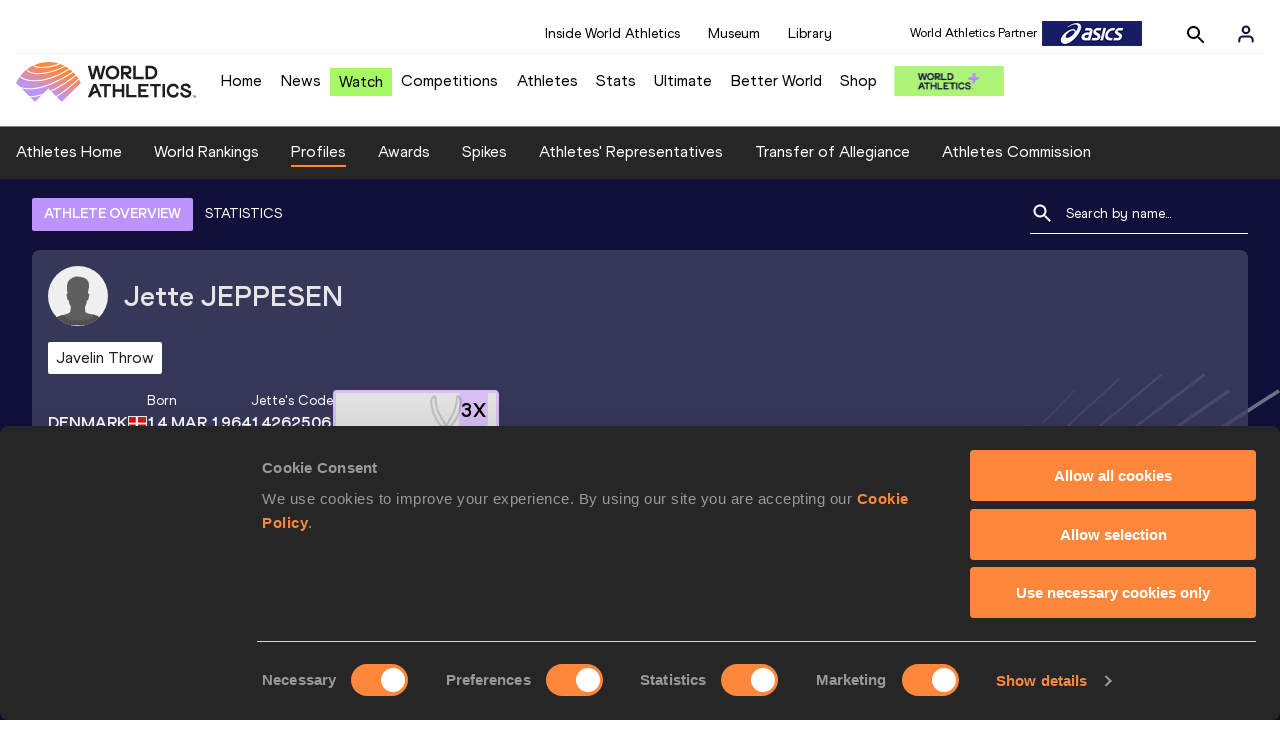

--- FILE ---
content_type: text/css; charset=UTF-8
request_url: https://worldathletics.org/_next/static/css/28311a9fd6b5aa633786.css
body_size: 9148
content:
.athletesContainerTransparent_athletesContainerTransparent__3hgOB {
    height: 100%;
    width: 100%;
    padding: 16px;
    position: relative;
    background-color: rgba(65, 65, 98, 0.8);
    border-radius: 8px;
    flex-wrap: wrap;
}
@media (min-width:1025px){
    .athletesContainerTransparent_athletesContainerTransparent__3hgOB {
        height: 50%;
    }
} 

.athletesTitle_athletesTitle__388RT {
    display: flex;
    position: relative;
    color: #1E1E1E;
    color: var(--black);
    font-size: 16px;
    font-family: 'World Athletics Bold'
,
Arial
,
sans-serif;
    font-family: var(--font-family-bold);
}

.athletesEventsDetails_athletesEventsDetails__hU6mX {
  display: flex;
  justify-content: center;
  flex: 1 1 auto;
}


.athletesEventsDetails_athletesEventsDetailsContent__37Ko7 {
    width: 100%;
    display: flex;
    flex-direction: column;
    justify-content: start;
    align-items: start;
}


.athletesEventsDetails_athletesEventsDetailsLabel__6KN98{
   display: flex;
   font-family: 'World Athletics'
,
Arial
,
sans-serif;
   font-family: var(--font-family-regular);
   font-size: 0.875rem;
}


.athletesEventsDetails_athletesEventsDetailsValue__FrHFZ{
    max-width: 300px;
    padding-left: 5px;
    font-size: 1rem;
    font-family: 'World Athletics Bold'
,
Arial
,
sans-serif;
    font-family: var(--font-family-bold);
}


.athletesEventsDetails_athletesEventsDetailsValue__FrHFZ.athletesEventsDetails_fullWidth__3f_36 {
        max-width: unset
    }


a.athletesEventsDetails_athletesEventsDetailsValue__FrHFZ{
    text-decoration: underline;
}


.athletesEventsDetails_athletesEventsDetailsLeftIcon__3Pqww{
    width: 32px;
    height: 32px;
    padding: 8px;
    margin-right: 12px;
    border-radius: 100%;
    background-color: #f3f3f3;
    background-color: var(--grayscale-light);
    display: flex;
    justify-content: center;
    align-items: center;
}
.AthleteSearchField_dropdown__2mgsB {
  position: relative;
  cursor: default;
  width: fit-content;
  transition: all 200ms ease;
}

.AthleteSearchField_searchFormContainer__31YjG{
    position: relative;
}

.AthleteSearchField_inputModalOverlay__ZmGdd{
  color: transparent;
  width: 100%;
  height: 100%;
  pointer-events: all;
  cursor: pointer;
  position: absolute;
  top: 0;
  left: 0;
  z-index: 1;
}

.AthleteSearchField_optionWrap__1Oogf {
  max-width: 500px;
  position: relative;
}

@media (max-width: 1024px) {
  .AthleteSearchField_optionWrap__1Oogf {
    width: 100%;
    position: relative;
  }

  .AthleteSearchField_options__tjQe5{
    width:100vw !important;
    min-width: none !important;
    right: unset !important;
    min-width: unset !important;
  }
}

.AthleteSearchField_inputWrapper__1JMrx {
  /*padding-left: 55px;*/
  border-radius: 2px;
  display: flex;
  max-width: 500px;
  margin: auto;
  position: relative;
}

.AthleteSearchField_athletesSearchContent__3REEW form {
  padding-left: 65px;
}

.AthleteSearchField_searchInput__gS3eH{
  background-color: unset;
  color: white;
  font-size: 14px;
}

.AthleteSearchField_searchInput__gS3eH::placeholder {
  color: white;
  font-family: 'World Athletics', Arial, sans-serif;
  opacity: 1; /* Ensures full visibility */
}

.AthleteSearchField_modalInput__3rrSa{
  color: black!important;
  width: 100%;
}

.AthleteSearchField_hasResult__1OxGK{
  width: 100%;
}

.AthleteSearchField_selected-value__2Yvwu input {
  position: relative;
  background-color: unset;
  transition: all 200ms ease;
  box-sizing: border-box;
  font-size: 0.8rem;
  padding: 3px 10px;
  line-height: 1.5;
  cursor: default;
  color: white;
  outline: none;
  color: #fff;
}

.AthleteSearchField_options__tjQe5 {
  box-shadow: 0 1px 0 rgba(0, 0, 0, 0.06);
  box-sizing: border-box;
  position: absolute;
  max-height: 400px;
  overflow-y: auto;
  display: none;
  z-index: 1000;
  width: 100%;
  min-width: 450px;
  right:0;
  top: calc(100% + 8px);
  -webkit-overflow-scrolling: touch;
  justify-content: flex-start;
  align-items: center;
  flex-direction: column;
  background-color: #fff;
  padding-bottom: 100px;
}

.AthleteSearchField_optionInfos__2vp0z{
  display: flex;
  margin-bottom: .7rem;
}

.AthleteSearchField_optionWrapRounded__3VRN0{
  border-radius: 8px;
}

.AthleteSearchField_options__tjQe5.AthleteSearchField_open__27y2C {
  display: flex;
}

.AthleteSearchField_optionContainer__16iva{
  width: 100%!important;
}

.AthleteSearchField_option__IOOC8 {
  color: #2B2B2B;
  box-sizing: border-box;
  cursor: pointer;
  width: 100%;
  padding:10px 0;
  margin: auto;
  background-color: #fff;
  font-size: 14px;
  border-bottom: 1px solid #e5e5e5;
  padding: 10px;
}

.AthleteSearchField_name__3-pKl {
  display: flex;
  justify-content: flex-start;
  align-items: center;
  height: 100%;
  width: 100%;
  font-weight: 800;
  font-family: 'World Athletics Bold', sans-serif;
}

.AthleteSearchField_option__IOOC8:hover {
  background-color: #f2f9fc;
  color: #333;
}

.AthleteSearchField_close__n3u5e {
  z-index: 10;
  pointer-events: all;
  position: absolute;
  right: 30px;
  top: 5px;
  color: #1E1E1E;
  color: var(--black);
}

.AthleteSearchField_modalCancel__2xAeD{
  color: #1E1E1E;
  color: var(--black);
  cursor: pointer;
}

.AthleteSearchField_optionSubInfo__giSi-{
  display: flex;
  justify-content: end;
  align-items: top;
  min-width: 200px;
}

.AthleteSearchField_optionDisciplines__4GCvc{
  text-align: right;
  font-size: 13px;
}

.AthleteSearchField_line__2jp54{
  width: 100%;
  height: 1px;
  background-color: white;
}

.AthleteSearchField_modalBackground__3YAlp{
  position: fixed;
  top:0;
  left: 0;
  width: 100%;
  height: 100vh;
  pointer-events: all;
  background-color: rgba(0, 0, 0, 0.5);
  z-index: 1000;
}

.AthleteSearchField_modal__2Re6K{
  display: flex;
  justify-content: flex-start;
  align-items: flex-start;
  flex-direction: column;
  position: fixed;
  bottom: 0;
  left: 0;
  width: 100%;
  height: 70vh;
  pointer-events: auto;
  background-color: white;
  z-index: 1001;
  border-top-left-radius: 20px;
  border-top-right-radius: 20px;
}

.AthleteSearchField_inputForm__1kr47{
  width: 100%;
}

.AthleteSearchField_modalHeader__oSitN{
  width: 100%;
  display: flex;
  justify-content: space-between;
  align-items: center;
  gap: 16px;
  padding: 32px;
  padding-bottom: 0px;
}

.AthleteSearchField_modalContent__Cmfw6{
  width: 100%;
}
.athletesNews_athletesNews__dD1D7 {
padding: 32px;
padding-top: 0;
}

.athletesNews_athletesNewsHeader__2OWDO{
    width: 100%;
    display: flex;
    justify-content: space-between;
}

.athletesNews_athletesNewsHeader__2OWDO::after{
  content: unset;
}

.athletesNews_headerTitle__2JCyR{
    color: white;
}

.athletesNews_headerLink__15awM {
    color: white;
    text-transform: uppercase;
}

.athletesNews_container__1mg64 {
    margin-top: 16px;
    display: flex;
    justify-content: flex-start;
    align-items: center;
    overflow-x: auto;
    gap: 24px;
    padding-bottom: 16px;

  }

.athletesNews_container__1mg64::-webkit-scrollbar {
        height: 8px;
        background: rgba(0, 0, 0, 0.1);
    }

.athletesNews_container__1mg64::-webkit-scrollbar-thumb {
        background: rgba(243, 245, 250, 0.89);
        border-radius: 4px;
    }

.athletesNews_athletesNewsImage__3pzI5{
      min-width: min(max(30%, 171px), 250px);

      min-height: 300px;
      width: 100%;
      height: 100%;
      display: flex;
      justify-content: center;
      align-items: center;
      overflow: hidden;
      position: relative;
  }

.athletesNews_athletesNewsImage__3pzI5 img {
          position: absolute;
          width: 100%;
          height: 100%;
          object-fit: cover;
      }

.athletesNews_item__2mvn_ {
      position: relative;
      min-width: min(max(30%, 171px), 500px);
      aspect-ratio: 1.1;
      overflow: hidden;
  }

.athletesNews_itemInfo__gXKcs {
    position: absolute;
    bottom: 0;
    background: linear-gradient(180deg, rgba(0, 0, 0, 0) 0%, #000000 100%);
    width: 100%;
    padding: 8px 16px;
  }

.athletesNews_itemTitle__1irGa{
    color: white;
  }

.athletesNews_itemDescription__35hgZ{
    color: white;
 }

.athletesNews_img__3h1AK{
    width: 100%;
    height: 100%;
    object-fit: cover;
 }

@media (max-width: 1024px) {
    .athletesNews_athletesNews__dD1D7 {
        padding: 16px;
    }
    
    .athletesNews_item__2mvn_ {
        max-width: 171px;
        height: 171px;
      
      }
      .athletesNews_itemTitle__1irGa{
        color: white;
        font-size: 0.875rem;
      }
    
     .athletesNews_itemDescription__35hgZ{
        font-size: 0.875rem;
        color: white;
     }
}

.athleteNoData_athleteNoData__kYOHa {
    width: 100%;
    display: flex;
    justify-content: center;
    align-items: center;
    margin-top: 2rem;
    height: 100%;
    font-size: 1.5rem;
    font-family: 'World Athletics Bold'
,
Arial
,
sans-serif;
    font-family: var(--font-family-bold);
    color: #818181;
    color: var(--grayscale-mid);
  }
  
.athleteNoData_athleteNoData__kYOHa::after {
    content: none;
  }
.profileStatistics_athleteRepresentativeRoot__3MyEh {
  background-color: #262626;
  background-color: var(--primary-gray);
  width: 100%;
  border-top: 1px solid #ffffff;
  border-top: 1px solid var(--primary-text-colour);
  border-bottom: 1px solid #ffffff;
  border-bottom: 1px solid var(--primary-text-colour);
}

.profileStatistics_notLegal__1AeoK {
  display: flex;
  flex-direction: column;
}

.profileStatistics_notLegalHead__10wWC {
  color: white;
  font-size: 1.25rem;
  padding: 0.5em;
  background-color: #262626;
  background-color: #262626;
  background-color: var(--primary-gray);
  display: flex;
  align-items: center;
  justify-content: space-between;
}

.profileStatistics_notLegalRow__2Ueh- {
  padding: 0.5em;
}

.profileStatistics_country__3n50v {
  display: flex;
  align-items: center;
}

.profileStatistics_country__3n50v .profileStatistics_countryName__3UWS3 {
    margin-left: 5px;
  }

.profileStatistics_viewProfile__3maSq {
  font-family: 'World Athletics Bold'
,
Arial
,
sans-serif;
  font-family: var(--font-family-bold);
  margin: 0 0 20px 0;
}

.profileStatistics_statsTable__xU9PN {
  height: 100%;
  flex-grow: 1;
  flex-basis: 0;
  width: 100%;
}

.profileStatistics_statsTable__xU9PN table {
    border-collapse: collapse;
    border-spacing: 0;
    width: 100%;
    font-size: 1.125rem;
  }

@media(max-width: 767px) {

.profileStatistics_statsTable__xU9PN {
    flex-grow: unset;
    flex-basis: unset;
    font-size: 0.75rem;
    overflow-y: auto
}
  }

.profileStatistics_hasFilter__3eVss{
  margin-top: 16px;
}

.profileStatistics_biography__1NRBT p {
    margin-bottom: 12px;
  }

.profileStatistics_half__1xqXW {
  float: left;
  width: 50%;
}

@media (max-width: 767px) {

.profileStatistics_half__1xqXW {
    float: unset;
    width: 100%
}
  }

.profileStatistics_tableName__2qDVZ {
  color: white;
  font-size: 1.25rem;
  padding: 0.5em;
  background-color: #dfd0fa;
  background-color: var(--laila-colour);
  display: flex;
  align-items: center;
  justify-content: space-between;
}

.profileStatistics_tableName__2qDVZ.profileStatistics_withPinkBG__Z37bD {
    background-color: #9D6EE9;
    background-color: var(--purple-colour);
  }

@media screen and (min-width: 768px) {

.profileStatistics_tableName__2qDVZ {
    font-size: 1,3rem
}
  }

.profileStatistics_tableNameForResultsProgressionTabs__7ZGqu {
  color: white;
  font-size: 1.25rem;
  padding: 0.5em;
  background-color: #dfd0fa;
  background-color: var(--laila-colour);
  display: flex;
  align-items: center;
  justify-content: space-between;
}

.profileStatistics_tableNameForResultsProgressionTabs__7ZGqu.profileStatistics_withPinkBG__Z37bD {
    background-color: #9D6EE9;
    background-color: var(--purple-colour);
  }

@media screen and (min-width: 768px) {

.profileStatistics_tableNameForResultsProgressionTabs__7ZGqu {
    font-size: 0.4rem;
    background-color: #f3f3f3;
    background-color: var(--grayscale-light);
    font-size: 0.7rem;
    padding: 0.3em;
    padding-left: 0.5em
}
  }

.profileStatistics_disciplineHead__12ntG {
  color: white;
  font-size: 1rem;
  padding: 0.75em;
  background-color: #281e37;
  background-color: var(--quaternary-accent-dark);
}

.profileStatistics_arrowWrapper__1Tr_f {
  display: none;
}

@media(max-width: 767px) {

.profileStatistics_arrowWrapper__1Tr_f {
    position: sticky;
    display: block;
    width: 93vw;
    z-index: 10;
    height: 0;
    left: 0;
    top: 0
}
  }

.profileStatistics_right-scroll__3AVSH { 
  position: relative;
  z-index: 10;
  left: 100%;
  top: 2px;
}

.profileStatistics_right-scroll__3AVSH:after {
    content: '';
    display: inline-block;
    margin: auto;
    height: 10px;
    width: 10px;
    background: url(/static/bold_arrow.svg);
    background-repeat: no-repeat;
    background-size: contain;
  }

.profileStatistics_tableHead__2KdQ0 {

  text-align: left;
  font-size: 0.875rem;
  font-family: 'World Athletics'
,
Arial
,
sans-serif;
  font-family: var(--font-family-regular);
}

.profileStatistics_tableHead__2KdQ0 th {
    padding: 0.5em;
    text-transform: capitalize;
  }

@media(max-width: 767px) {

.profileStatistics_tableHead__2KdQ0 {
    position: relative
}
  }

.profileStatistics_table__1o71p{
  width: 100%;
  background-color: #F0F0F0;
  border-spacing: 0;
  border-collapse: collapse;
}

.profileStatistics_tableBody__1w5O9 {
  width: 100%;
  background-color: white;
}

.profileStatistics_tableBody__1w5O9 tr{
    width: 100%;
    border-width: 0px 1px 1px 1px;
    border-style: solid;
    border-color: #F0F0F0;
  }

.profileStatistics_tableBody__1w5O9 td {
    font-size: 0.875rem;
    padding: 0.5em;
    width: unset;
    font-family: 'World Athletics'
,
Arial
,
sans-serif;
    font-family: var(--font-family-regular);
  }

.profileStatistics_dropdown__H_D85{
  width: 100%;
  display: flex;
}

.profileStatistics_trDropdownContent__21lVN{
  width: 100%;
  display: flex;
  flex-wrap: wrap;
}

.profileStatistics_trDropdown__1WwxW{
  background-color: rgba(240, 240, 240, 0.6);
}

.profileStatistics_personalRecord__2coqi:after {
    content: ', ';
  }

.profileStatistics_personalRecord__2coqi:last-of-type:after {
    content: '';
  }

.profileStatistics_tabs__1cAYd ul li {
    float: left;
    padding: 0.5em;
  }

.profileStatistics_tabs__1cAYd .profileStatistics_tab__1Blal {
    padding: 0.5em 1em;
    font-size: 1.125rem;
    cursor: pointer;
    border: 1px solid #818181;
    border: 1px solid var(--secondary-gray);
  }

.profileStatistics_tabs__1cAYd .profileStatistics_tab__1Blal.profileStatistics_active__1QQ9F, .profileStatistics_tabs__1cAYd .profileStatistics_tab__1Blal:hover {
    background: #bd94ff;
    background: var(--quaternary-colour);
    border-color: #bd94ff;
    border-color: var(--quaternary-colour);
  }

.profileStatistics_tabContent__vINmY {
  height: 100%;
  display: none;
  position: relative;
}

@media(max-width: 767px) {
  .profileStatistics_tabContent__vINmY.profileStatistics_winningStreaks__3ncap {
      min-width: auto;
  }
    .profileStatistics_tabContent__vINmY.profileStatistics_winningStreaks__3ncap .profileStatistics_wrap__1SKbE {
      overflow: auto;
    }
      .profileStatistics_tabContent__vINmY.profileStatistics_winningStreaks__3ncap .profileStatistics_wrap__1SKbE .profileStatistics_wrapContainer__3ZGQw {
        min-width: 950px;
      }
    .profileStatistics_tabContent__vINmY.profileStatistics_winningStreaks__3ncap .profileStatistics_headWrapper__1E9Fu {
      flex-direction: column;
      align-items: flex-start;
    }
    .profileStatistics_tabContent__vINmY.profileStatistics_winningStreaks__3ncap .profileStatistics_filtersWrapper__3MTUN {
      flex-direction: column;
      align-items: flex-start;
      width: 100%;
    }
    .profileStatistics_tabContent__vINmY.profileStatistics_winningStreaks__3ncap .profileStatistics_filter__gv1jg {
      margin: 10px 0 0 0;
      width: 100%;
    }
      .profileStatistics_tabContent__vINmY.profileStatistics_winningStreaks__3ncap .profileStatistics_filter__gv1jg select, .profileStatistics_tabContent__vINmY.profileStatistics_winningStreaks__3ncap .profileStatistics_filter__gv1jg input {
        width: 100%;
        max-width: 100%;
      }
    .profileStatistics_tabContent__vINmY.profileStatistics_winningStreaks__3ncap .profileStatistics_top10Filter__2q7uC:not(.profileStatistics_checkboxField__2BULg) {
      flex-direction: column;
      align-items: flex-start;
      margin: 10px 0 0 0;
      width: 100%;
    }
      .profileStatistics_tabContent__vINmY.profileStatistics_winningStreaks__3ncap .profileStatistics_top10Filter__2q7uC:not(.profileStatistics_checkboxField__2BULg) select {
        max-width: 100%;
        width: 100%;
      }
    .profileStatistics_tabContent__vINmY.profileStatistics_winningStreaks__3ncap .profileStatistics_checkboxField__2BULg {
      margin: 10px 0 0 0;
      margin-right: 60px;
    }
    .profileStatistics_tabContent__vINmY.profileStatistics_winningStreaks__3ncap .profileStatistics_dateFilter__3894G {
      width: 100%;
    }
  .profileStatistics_tabContent__vINmY.profileStatistics_resultsByLimits__1ve7l {
    min-width: auto;
    display: flex;
    flex-direction: column;
    width: 100%;
  }
    .profileStatistics_tabContent__vINmY.profileStatistics_resultsByLimits__1ve7l .profileStatistics_barChart__1WuR1, .profileStatistics_tabContent__vINmY.profileStatistics_resultsByLimits__1ve7l .profileStatistics_barChartLegends__nrt-Q {
      width: 100%;
    }
    .profileStatistics_tabContent__vINmY.profileStatistics_resultsByLimits__1ve7l .profileStatistics_resultsFiltering__3v37K {
      flex-direction: column;
      align-items: flex-start;
    }
      .profileStatistics_tabContent__vINmY.profileStatistics_resultsByLimits__1ve7l .profileStatistics_resultsFiltering__3v37K .profileStatistics_filter__gv1jg {
        margin: 10px 0 0 0;
        width: 100%;
      }
        .profileStatistics_tabContent__vINmY.profileStatistics_resultsByLimits__1ve7l .profileStatistics_resultsFiltering__3v37K .profileStatistics_filter__gv1jg select, .profileStatistics_tabContent__vINmY.profileStatistics_resultsByLimits__1ve7l .profileStatistics_resultsFiltering__3v37K .profileStatistics_filter__gv1jg input {
          width: 100%;
          max-width: 100%;
        }
    .profileStatistics_tabContent__vINmY.profileStatistics_top10__3Kikr .profileStatistics_tableName__2qDVZ {
      display: flex;
      flex-direction: column;
      align-items: flex-start;
    }
      .profileStatistics_tabContent__vINmY.profileStatistics_top10__3Kikr .profileStatistics_tableName__2qDVZ .profileStatistics_top10Filtering__wyNDc {
        margin: 10px 0 0 0;
      }
        .profileStatistics_tabContent__vINmY.profileStatistics_top10__3Kikr .profileStatistics_tableName__2qDVZ .profileStatistics_top10Filtering__wyNDc select {
          max-width: 200px;
        }
}

.profileStatistics_tabContent__vINmY.profileStatistics_active__1QQ9F {
    display: block;
  }

.profileStatistics_tabContent__vINmY.profileStatistics_biography__1NRBT {
    min-width: auto;
  }

@media(max-width: 767px) {
    .profileStatistics_tabContent__vINmY.profileStatistics_results__1xala {
      min-width: auto;

    }
        .profileStatistics_tabContent__vINmY.profileStatistics_results__1xala .profileStatistics_resultsTableWrap__3GhDT {
          min-width: 950px;
        }
          .profileStatistics_tabContent__vINmY.profileStatistics_results__1xala .profileStatistics_resultsTableWrap__3GhDT table {
              font-size: 0.75rem;
          }
  }

.profileStatistics_filterResultsLimitDate__tngLZ label {
  display: flex;
  align-items: center;
}

.profileStatistics_filteringLabel__37AY7 {
}

.profileStatistics_filter__gv1jg select {
    min-width: 140px;
    min-height: 44px;
    border: 1px solid #818181;
    border: 1px solid var(--secondary-gray);
    background-color: white;
    height: 2em;
    color: #818181;
    color: var(--secondary-gray);
    font-size: 1.125rem;
    line-height: 2;
    background-image: url('/static/chev-down-grey.svg');
    background-repeat: no-repeat;
    padding: 0.3em 1.8em 0.4em 0.4em;
    background-position: right 10px top 16px;
    background-size: 16px;
    -moz-appearance: none;
    -webkit-appearance: none;
    appearance: none;
  }

@media (max-width: 1024px) {

.profileStatistics_filter__gv1jg select {
      max-width: 140px
  }
    }

.profileStatistics_filteringWinningStreakLabel__XYBW1 {
  float: left;
  /* margin-right: 1em; */
  font-size: 17px;
}

@media(max-width: 1024px) {

.profileStatistics_filteringWinningStreakLabel__XYBW1 {
    margin-right: 5px
}
  }

.profileStatistics_resultsByLimitFilterContainer__1vMMw{
  color: #0E0E0E;
  color: var(--primary-dark);
}

.profileStatistics_resultsByLimit__1gSSG .profileStatistics_resultsFiltering__3v37K {
  display: flex;
  justify-content: space-around;
  width: 100%;
  align-items: center;
}

@media (max-width: 767px) {
  .profileStatistics_resultsByLimit__1gSSG{
    overflow-y: auto;
    height: 100%;
    padding-bottom: 32px;
  } 
}

.profileStatistics_results__1xala .profileStatistics_tableWrap__1KDwM {
    width: 100%;
  }

.profileStatistics_results__1xala .profileStatistics_tableHeader__38dQY {
  width: 100%;
}

.profileStatistics_results__1xala .profileStatistics_tableHeader__38dQY .profileStatistics_resultsFiltering__3v37K {
    width: 100%;
    display: flex;
    justify-content: flex-start;
    width: 100%;
    align-items: center;
    }

.profileStatistics_results__1xala .profileStatistics_tableHeader__38dQY .profileStatistics_resultsFiltering__3v37K .profileStatistics_filteringLabel__37AY7, .profileStatistics_results__1xala .profileStatistics_tableHeader__38dQY .profileStatistics_resultsFiltering__3v37K .profileStatistics_filter__gv1jg {
      margin-right: 1em;
      margin-bottom: 1em;
      }

@media(max-width: 767px) {

.profileStatistics_results__1xala .profileStatistics_tableHeader__38dQY .profileStatistics_resultsFiltering__3v37K .profileStatistics_filteringLabel__37AY7, .profileStatistics_results__1xala .profileStatistics_tableHeader__38dQY .profileStatistics_resultsFiltering__3v37K .profileStatistics_filter__gv1jg {
        width: 100%
      }
        .profileStatistics_results__1xala .profileStatistics_tableHeader__38dQY .profileStatistics_resultsFiltering__3v37K .profileStatistics_filteringLabel__37AY7 select, .profileStatistics_results__1xala .profileStatistics_tableHeader__38dQY .profileStatistics_resultsFiltering__3v37K .profileStatistics_filter__gv1jg select {
          width: 100%;
          max-width: 100%;
        }
      }

@media(max-width: 767px) {

.profileStatistics_results__1xala .profileStatistics_tableHeader__38dQY .profileStatistics_resultsFiltering__3v37K {
        align-items: flex-start;
        flex-direction: column
    }

      }

.profileStatistics_results__1xala .profileStatistics_tableWrap__1KDwM {
    overflow: auto;
  }

.profileStatistics_contentLoading__1qFHP .profileStatistics_loadingIndicator__2-orO {
    background: rgba(255, 255, 255, 0.5);
    position: absolute;
    height: 100%;
    width: 100%;
    left: 0;
    top: 0;
  }

.profileStatistics_top10Filter__2q7uC {
  background-color: #f0f0f0;
  background-color: var(--tertiary-gray);
  padding: 0px 16px;
  border-radius: 32px;
}

.profileStatistics_top10Filter__2q7uC select {
    min-width: 140px;
    border: 1px solid #818181;
    border: 1px solid var(--secondary-gray);
    background-color: white;
    height: 2em;
    color: #818181;
    color: var(--secondary-gray);
    font-size: 1.125rem;
    line-height: 2;
    padding: 0em 1.8em 0.4em 0.4em;
    background-image: url('/static/chev-down-grey.svg');
    background-repeat: no-repeat;
    background-position: right 10px top 12px;
    background-size: 16px;
    -moz-appearance: none;
    -webkit-appearance: none;
    appearance: none;
  }

@media (max-width: 1024px) {

.profileStatistics_top10Filter__2q7uC select {
      max-width: 140px
  }
    }

.profileStatistics_filteringWinningStreakLabelRight__1ZSXc {
  font-size: 15px;
}

.profileStatistics_athleteRep__2tAFm {
  max-width: 1400px;
  background-color: #ffffff;
  background-color: var(--primary-text-colour);
  margin: auto;
}

.profileStatistics_athleteRep__2tAFm .profileStatistics_athleteRepHead__4ok50 {
    background-color: #262626;
    background-color: var(--primary-gray);
    color: white;
    padding: 1em;
    cursor: pointer;
  }

.profileStatistics_athleteRep__2tAFm .profileStatistics_athleteRepHead__4ok50 h3 {
      float: left;
    }

.profileStatistics_athleteRep__2tAFm .profileStatistics_athleteRepContent__3u3M2 {
    padding: 1em;
    display: none;
    position: relative;
  }

.profileStatistics_athleteRep__2tAFm .profileStatistics_athleteRepContent__3u3M2 .profileStatistics_li__1oo8w {
      margin: 10px 0 0 0;
    }

.profileStatistics_athleteRep__2tAFm .profileStatistics_repLabel__3jDgi {
    font-weight: bold;
    display: block;
  }

.profileStatistics_athleteRep__2tAFm .profileStatistics_athleteRepChevron__2PvbG {
    float: right;
    height: 18px;
    width: 22px;
    margin-top: 0.5em;
    background: url('/static/chev-down-white.svg') no-repeat;
  }

.profileStatistics_athleteRep__2tAFm.profileStatistics_active__1QQ9F .profileStatistics_athleteRepChevron__2PvbG {
      background: url('/static/chev-up-white.svg') no-repeat;
    }

.profileStatistics_athleteRep__2tAFm.profileStatistics_active__1QQ9F .profileStatistics_athleteRepContent__3u3M2 {
      display: block;
    }

.profileStatistics_rootHonourSummary__29rR8 {
  padding: 2em;
  background-color: #bd94ff;
  background-color: var(--quaternary-colour);
  background-image: url('/static/throw-orange-negative.svg');
  background-repeat: no-repeat;
  background-position: center;
  background-size: cover;
}

@media (max-width: 767px) {

.profileStatistics_rootHonourSummary__29rR8 {
    background-image: none;
    padding: 0
}
  }

.profileStatistics_honourSummaryWrap__1odEj {
  max-width: 1400px;
  margin: auto;
  padding: 1em;
}

@media(max-width: 767px) {

.profileStatistics_honourSummaryWrap__1odEj {
    padding: 1em 0
}
  }

.profileStatistics_honourSummaryWrap__1odEj .profileStatistics_honourSummaryTitle__1KAmD {
  font-family: 'World Athletics Heavy'
,
Arial
,
sans-serif;
  font-family: var(--font-family-headline);
  font-size: 2.3rem;
  line-height: 3rem;
  padding-left: 20px;
  padding-right: 20px;
}

.profileStatistics_honourSummaryWrap__1odEj .profileStatistics_honourSummaryRow__4gOgp {
  width: 100%;
}

.profileStatistics_honourSummaryWrap__1odEj .profileStatistics_honourSummaryRow__4gOgp .profileStatistics_honourSummaryBlock__1qOBV {
  width: 100%;
  float: left;
  padding: 0.8em;
  flex: 1 1;
  flex-grow: 1;
}

@media screen and (max-width: 767px) {

.profileStatistics_honourSummaryWrap__1odEj .profileStatistics_honourSummaryRow__4gOgp .profileStatistics_honourSummaryBlock__1qOBV {
    width: 100%;
    padding: 1em 0
}
  }

@media screen and (min-width: 1025px) {

.profileStatistics_honourSummaryWrap__1odEj .profileStatistics_honourSummaryRow__4gOgp .profileStatistics_honourSummaryBlock__1qOBV {
    width: 25%;
    padding: 1em
}
    .profileStatistics_honourSummaryWrap__1odEj .profileStatistics_honourSummaryRow__4gOgp .profileStatistics_honourSummaryBlock__1qOBV.profileStatistics_honourSummaryBlockFullWidth__3RNPd {
      width: 100%;
    }
  }

@media screen and (min-width: 1124px) {

.profileStatistics_honourSummaryWrap__1odEj .profileStatistics_honourSummaryRow__4gOgp .profileStatistics_honourSummaryBlock__1qOBV {
    padding: 26px 20px 20px 20px
}
  }

.profileStatistics_honourSummaryBlockWrapper__2kMrP {
  flex-wrap: wrap;
  display: flex;
}

@media(max-width: 767px) {

.profileStatistics_honourSummaryBlockWrapper__2kMrP {
    flex-direction: column
}
    .profileStatistics_honourSummaryBlockWrapper__2kMrP .profileStatistics_honourSummaryBlock__1qOBV {
      width: 100% !important;
    }
  }

.profileStatistics_honourSummaryWrap__1odEj .profileStatistics_honourSummaryRow__4gOgp .profileStatistics_honourSummaryInner__3HoxV {
  font-family: 'World Athletics Bold'
,
Arial
,
sans-serif;
  font-family: var(--font-family-bold);
  background-color: #decbfd;
  font-size: 24px;
  padding: 1em;
  height: 100%;
}

.profileStatistics_honourSummaryWrap__1odEj .profileStatistics_honourSummaryRow__4gOgp .profileStatistics_honourSummaryInner__3HoxV.profileStatistics_honourSummaryBlockFullWidthInner__39x1F {
    min-height: auto;
  }

@media(max-width: 767px) {

.profileStatistics_honourSummaryWrap__1odEj .profileStatistics_honourSummaryRow__4gOgp .profileStatistics_honourSummaryInner__3HoxV {
    padding: 1em 3em
}

    .profileStatistics_honourSummaryWrap__1odEj .profileStatistics_honourSummaryRow__4gOgp .profileStatistics_honourSummaryInner__3HoxV.profileStatistics_honourSummaryBlockFullWidthInner__39x1F {
      display: flex;
      flex-direction: column;
      padding: 1em;
    }
  }

.profileStatistics_countWrapper__38JNR, .profileStatistics_honourSummaryInner__3HoxV {
  display: flex;
  align-items: end;
}

.profileStatistics_countWrapper__38JNR {
  border-top: 8px solid #bd94ff;
  border-top: 8px solid var(--quaternary-colour);
  padding-top: 25px;
  height: 100%;
  width: 100%;
}

@media(max-width: 767px) {

.profileStatistics_countWrapper__38JNR {
    border-top: none;
    padding-top: 0px
}
  }

.profileStatistics_honourSummaryWrap__1odEj .profileStatistics_honourSummaryRow__4gOgp .profileStatistics_honourSummaryBlock__1qOBV:nth-child(4n+1) {
  clear: left;
}

.profileStatistics_honourSummaryWrap__1odEj .profileStatistics_honourSummaryRow__4gOgp .profileStatistics_honourSummaryCount__1Qgsv {
  font-family: 'World Athletics Heavy'
,
Arial
,
sans-serif;
  font-family: var(--font-family-headline);
  color: #bd94ff;
  color: var(--quaternary-colour);
  margin-right: 10px;
  line-height: 3rem;
  font-size: 4rem;
  display: block;
}

.profileStatistics_honourSummaryWrap__1odEj .profileStatistics_honourSummaryRow__4gOgp .profileStatistics_honourSummaryName__3qNMm {
  font-family: 'World Athletics Bold'
,
Arial
,
sans-serif;
  font-family: var(--font-family-bold);
  line-height: 1.5rem;
  font-size: 1.3rem;
  max-width: 200px;
  display: block;
}

.profileStatistics_honourSummaryWrap__1odEj .profileStatistics_honourSummaryRow__4gOgp .profileStatistics_smallText__1aiMl {
  font-size: 0.8rem;
}

.profileStatistics_honourSummaryWrap__1odEj .profileStatistics_honourSummaryRow__4gOgp .profileStatistics_honourSummaryMoreBlock__YjMd- .profileStatistics_honourSummaryInner__3HoxV {
  min-height: auto;
  flex-direction: column;
}

@media screen and (max-width: 767px) {

.profileStatistics_honourSummaryWrap__1odEj .profileStatistics_honourSummaryRow__4gOgp .profileStatistics_honourSummaryMoreBlock__YjMd- .profileStatistics_honourSummaryInner__3HoxV {
    min-height: 320px
}
    .profileStatistics_honourSummaryWrap__1odEj .profileStatistics_honourSummaryRow__4gOgp .profileStatistics_honourSummaryMoreBlock__YjMd- .profileStatistics_honourSummaryInner__3HoxV.profileStatistics_honourSummaryBlockFullWidthInner__39x1F {
      min-height: auto;
    }
  }

.profileStatistics_honourSummaryMoreBlock__YjMd- .profileStatistics_honourSummaryMoreButton__OJ2mz {
    width: 100%;
    text-align: left;
    font-size: inherit;
    outline: none;
    font-size: 1.5rem;
  }

.profileStatistics_honourSummaryMoreBlock__YjMd- .profileStatistics_honourSummaryMoreButton__OJ2mz i {
      float: right;
    }

.profileStatistics_honourSummaryMoreBlock__YjMd- .profileStatistics_honourSummaryMoreButton__OJ2mz i svg {
        height: 25px;
      }

.profileStatistics_honourSummaryMoreBlock__YjMd- .profileStatistics_honourSummaryMoreList__3EtWa {
    display: flex;
    flex-wrap: wrap;
  }

.profileStatistics_honourSummaryMoreBlock__YjMd- .profileStatistics_honourSummaryMoreList__3EtWa li {
      width: 47%;
      margin: 10px 0;
      font-size: 1.5rem;
    }

.profileStatistics_honourSummaryMoreBlock__YjMd- .profileStatistics_honourSummaryMoreList__3EtWa li:nth-child(even) {
        margin-left: 30px;
      }

@media(max-width: 767px) {

.profileStatistics_honourSummaryMoreBlock__YjMd- .profileStatistics_honourSummaryMoreList__3EtWa li {
        width: 100%
    }
        .profileStatistics_honourSummaryMoreBlock__YjMd- .profileStatistics_honourSummaryMoreList__3EtWa li:nth-child(even) {
          margin-left: 0;
        }
      }

.profileStatistics_arrowIcon__37Jew.profileStatistics_arrowIconRotate__oBu-0 {
    transform: rotate(-180deg);
  }

.profileStatistics_barChart__1WuR1 {
  float: left;
  width: 80%;
}

.profileStatistics_barChart__1WuR1 canvas {
  height: 330px !important;
}

.profileStatistics_barChartLegends__nrt-Q {
  float: left;
  width: 20%;
}

.profileStatistics_barChartLegends__nrt-Q ul {
    padding: 15px;
    background: #ccc;
    margin: 0;
  }

.profileStatistics_barChartLegends__nrt-Q ul li span {
      margin-left: 0.5em;
    }

.profileStatistics_noPadding__2dTsG {
  padding: 0;
}

.profileStatistics_tableHeadLine__2fvF8 th {
  padding: 14px 0.5em;
  color: #0E0E0E;
  color: var(--primary-dark);
}

.profileStatistics_tableTitle__20NJn {
  font-size: 24px;
}

.profileStatistics_top10Filtering__wyNDc {
  margin-left: auto;
}

.profileStatistics_headWrapper__1E9Fu {
  display: flex;
  align-items: center;
  width: 100%;
  justify-content: space-between;
}

.profileStatistics_filterField__2MVN3 {
  display: flex;
  align-items: center;
}

.profileStatistics_filtersWrapper__3MTUN {
  display: flex;
  justify-content: space-between;
  flex-direction: row-reverse;
  width: 80%;
}

.profileStatistics_filterText__e9_T5 {
  font-size: 18px;
  margin-right: 10px;
  display: flex;
  justify-content: center;
  align-items: center;
  height: 100%;
}

@media (max-width: 1024px) { 
  .profileStatistics_filterText__e9_T5 {
    font-size: 16px;
  }

}

.profileStatistics_dateFilter__3894G {
  background-color: unset;
  min-height: 32px;
  /* min-width: 210px; */
  font-size: 16px;
  line-height: 20px;
  padding: 0px 16px;
  width: 100%;
  border-radius: 30px;
  border: none;
  box-shadow:none;
}

.profileStatistics_checkboxText__2mkpX {
  margin-left: 10px;
  line-height: 44px;
}

.profileStatistics_checkbox__DMJWK {
  width: 24px;
  height: 24px;
}

.profileStatistics_fromData__gsl9s {
  margin-left: 40px;
}

.profileStatistics_innerContainer__2sy7A {
  padding-top: 0px;
}

.profileStatistics_table__1o71p {
  table-layout: auto;
}

.profileStatistics_rankingWrapper__1203x{
  width: 100%;
  height: 100%;
  /*overflow-y: scroll;*/
  display: flex;
  flex-direction: column;
  gap: 16px;
}

.profileStatistics_rankingContainer__3ldAA{
  padding-top: 16px;
  display: grid;
  grid-template-columns: repeat(auto-fill, minmax(265px, 1fr));
  flex-wrap: wrap;
  gap: 16px;
}

.profileStatistics_rankingCard__3vkmx{
  flex: auto;
  min-height: 100px;
}

.profileStatistics_rankingCardTitle__2OeiW{
  display: block;
  font-size: 0.875rem;
  font-family: 'World Athletics Bold'
,
Arial
,
sans-serif;
  font-family: var(--font-family-bold);
  text-decoration: underline;
  padding-bottom: 1rem;
}

.profileStatistics_rankingCardTitleMobile__KhbjH{
  display: flex;
  align-items: center;
  justify-content: flex-end;
  padding-top: 1rem;
  font-size: 0.895rem;
}

.profileStatistics_expandItemIcon__Wr-eT {
  display: flex;
  margin-left: 2px;
}

.profileStatistics_worldRankingUrlIcon__3GFfK {
  display: flex;
  margin-left: 2px; 
}

.profileStatistics_worldRankingUrlIcon__3GFfK svg{
    transform: rotate(270deg);
    width: 21px;
    height: 20px;
}

.profileStatistics_linkUnderline__2YMKQ{
  text-decoration: underline;
  pointer-events: all;
}

.profileStatistics_rankingCardContent__1fEzb{
  width: 100%;
  display: flex;
  align-items: center;
  gap: 32px;
}

.profileStatistics_rankingTab__3yOD1{
  color: #1E1E1E!important;
  color: var(--black)!important;
}

.profileStatistics_rankingTitle__1MMKq{

}

.profileStatistics_personnalBestCardContainer__3jz3S{
  width: 100%;
  height: fit-content;
  display: flex;
  flex-direction: column;
  gap: 16px; 
}

.profileStatistics_personnalBestCardContentContainer__1Nsyj{
  width: 100%;
  height: 100%;
  grid-template-columns: 1fr 1fr; 
  overflow-y: scroll;
  display: grid;
  gap: 16px;
}

@media (max-width: 767px) {
  .profileStatistics_personnalBestCardContentContainer__1Nsyj{
    flex-grow: 1;
    overflow: scroll;
    display: flex;
    flex-direction: column;
  }
}

.profileStatistics_personnalBestCard__1sZr3{

}

.profileStatistics_filterWidth__1B10f{
  width: 100%;
  display: flex;
  gap: 16px;
}

.profileStatistics_dateFilterField__1l4Zn{
    display: flex;
    align-items: flex-start;
    justify-content: center;
    width: 100%;
    background-color: #f0f0f0;
    background-color: var(--tertiary-gray);
    padding: 4px 24px;
    border-radius: 32px;
}

@media (max-width: 767px) {
  .profileStatistics_dateFilterContainer__2RY07{
    flex-direction: column;
  }
  .profileStatistics_dateFilterField__1l4Zn{
    flex-direction: row;
  }
}

.profileStatistics_statsContainer__96c3m{
  height: 100%;
  display: flex;
  flex-direction: column;
  gap: 16px;
}

.profileStatistics_fullHeight__2Nn0b{
  height: 100%;
}

.profileStatistics_fullWidth__3_vMN{
  width: 100%;
}

.profileStatistics_goldBackground__N2RPc{
  position: relative;
  display: block;
  width: 32px;
  height: 32px;
  padding: 8px;
  border-radius:100%;
  background: linear-gradient(279.16deg, #FFC441 -44.31%, #FFE2A2 188.44%);
  display: flex;
  justify-content:  center;
  align-items: center;

}

.profileStatistics_silverBackground__2ae09{
  position: relative;
  display: block;
  width: 32px;
  height: 32px;
  padding: 8px;
  border-radius:100%;
  background: linear-gradient(276.02deg, #BCBABA -72.11%, #FFFFFF 156.09%);
  display: flex;
  justify-content:  center;
  align-items: center;
}

.profileStatistics_bronzeBackground__3_evr{
    position: relative;
  display: block;
  width: 32px;
  height: 32px;
  padding: 8px;
  border-radius:100%;
  background: linear-gradient(276.02deg, #A67C52 -72.11%, #FFD9B3 156.09%);
  display: flex;
  justify-content:  center;
  align-items: center;
}

.profileStatistics_athletes__33Taj a + a {
    margin-left: 10px;
  }

.profileStatistics_placeText__3s2kM{
  position: relative;
  display: block;
  width: 25px;
  height: 25px;
  padding: 8px;
  border-radius:100%;
  display: flex;
  justify-content:  center;
  align-items: center;
}

.profileStatistics_personnalBestCardWrapper__-09Nt{
  width: 100%;
  height: 100%;
  display: flex;
  flex-direction: column;
  gap: 16px;
}

.profileStatistics_personnalBestCardFooter__1DNo8{
  display: flex;
  justify-content: space-between;
  align-items: center;
  gap: 16px;
}

.profileStatistics_personnalBestCardRecords__3W6q3{
  background-color: #a5fa64;
  background-color: var(--tertiary-colour);
  font-family: 'World Athletics Bold'
,
Arial
,
sans-serif;
  font-family: var(--font-family-bold);
}

.profileStatistics_personnalBestCardDate__2G9wa{
  font-family: 'World Athletics Bold'
,
Arial
,
sans-serif;
  font-family: var(--font-family-bold);
}

.profileStatistics_personnalBestCardContent__1GplY{
  display: flex;
  justify-content: space-between;
  align-items: flex-start;
  gap: 16px;
}

.profileStatistics_flexGrowScroll__3O74_{
  flex-grow: 1;
}

.profileStatistics_noData__1sAij {
  width: 100%;
  display: flex;
  justify-content: center;
  align-items: center;
  margin-top: 2rem;
  height: 100%;
  font-size: 1.5rem;
  font-family: 'World Athletics Bold'
,
Arial
,
sans-serif;
  font-family: var(--font-family-bold);
  color: #818181;
  color: var(--grayscale-mid);
}

.profileStatistics_filterWidth__1B10f::after,.profileStatistics_noData__1sAij::after {
  content: none;
}

.profileStatistics_HonneurViewMore__23Jtc{
  padding-top: 16px;
}

.profileStatistics_noTextWrap__1zwvd{
  text-wrap: nowrap;
}

@media (max-width: 767px) {

.profileStatistics_sup__2Vsy6 {
   font-size: 0.6em;
   vertical-align: super;
   margin-left: 1px;
   line-height: 0
}
  }

.profileStatistics_athletesDropdownCardTag__3ktWt{
  font-size: 0.875rem;
  background: #E3F7D2;
}

/* For desktop: apply specific widths to each column in .honours table */

.profileStatistics_honours__d7c8W th:nth-child(1), .profileStatistics_honours__d7c8W td:nth-child(1) {
  width: 6%;
}

.profileStatistics_honours__d7c8W th:nth-child(2), .profileStatistics_honours__d7c8W td:nth-child(2) {
  width: 15%;
}

.profileStatistics_honours__d7c8W th:nth-child(3), .profileStatistics_honours__d7c8W td:nth-child(3) {
  width: 7%;
}

.profileStatistics_honours__d7c8W th:nth-child(4), .profileStatistics_honours__d7c8W td:nth-child(4) {
  width: 10%;
}

.profileStatistics_honours__d7c8W th:nth-child(5), .profileStatistics_honours__d7c8W td:nth-child(5) {
  width: 30%;
}

.profileStatistics_honours__d7c8W th:nth-child(6), .profileStatistics_honours__d7c8W td:nth-child(6) {
  width: auto; /* Remaining width */
}

/* For mobile: apply specific widths */

@media (max-width: 1024px) {
  .profileStatistics_honours__d7c8W th:nth-child(1), .profileStatistics_honours__d7c8W td:nth-child(1) {
    width: 12%;
  }

  .profileStatistics_honours__d7c8W th:nth-child(2), .profileStatistics_honours__d7c8W td:nth-child(2) {
    width: 18%;
  }

  .profileStatistics_honours__d7c8W th:nth-child(3), .profileStatistics_honours__d7c8W td:nth-child(3) {
    width: auto; /* Remaining width */
  }
}

/* For desktop: apply specific widths to each column in .progression table */

table.profileStatistics_progression__3D0tn th:nth-child(1), table.profileStatistics_progression__3D0tn td:nth-child(1) {
  width: 10%;
}

table.profileStatistics_progression__3D0tn th:nth-child(2), table.profileStatistics_progression__3D0tn td:nth-child(2) {
  width: 15%;
}

table.profileStatistics_progression__3D0tn th:nth-child(3), table.profileStatistics_progression__3D0tn td:nth-child(3) {
  width: 5%;
}

table.profileStatistics_progression__3D0tn th:nth-child(4), table.profileStatistics_progression__3D0tn td:nth-child(4) {
  width: 55%;
}

table.profileStatistics_progression__3D0tn th:nth-child(5), table.profileStatistics_progression__3D0tn td:nth-child(5) {
  width: 15%; /* Remaining width for column 5 */
}

/* For mobile screens */

@media (max-width: 1024px) {
  table.profileStatistics_progression__3D0tn th:nth-child(1), table.profileStatistics_progression__3D0tn td:nth-child(1) {
    width: 7%;
  }

  table.profileStatistics_progression__3D0tn th:nth-child(2), table.profileStatistics_progression__3D0tn td:nth-child(2) {
    width: 8%;
  }

  table.profileStatistics_progression__3D0tn th:nth-child(3), table.profileStatistics_progression__3D0tn td:nth-child(3) {
    width: 5%;
  }

  table.profileStatistics_progression__3D0tn th:nth-child(4), table.profileStatistics_progression__3D0tn td:nth-child(4) {
    width: 40%; /* Remaining width for column 4 */
  }

  table.profileStatistics_progression__3D0tn th:nth-child(5), table.profileStatistics_progression__3D0tn td:nth-child(5) {
    width: auto; /* Remaining width for column 4 */
  }
}

/* For desktop only (min-width: 1024px) */

@media (min-width: 1024px) {
  table.profileStatistics_results__1xala th:nth-child(1), table.profileStatistics_results__1xala td:nth-child(1) {
    width: 11%;
  }
  table.profileStatistics_results_by_event__3dblL th:nth-child(1), table.profileStatistics_results_by_event__3dblL td:nth-child(1) {
    width: 15% !important;
  }
  table.profileStatistics_results_by_event__3dblL th:nth-child(2), table.profileStatistics_results_by_event__3dblL td:nth-child(2) {
    width: 6%;
  }
  table.profileStatistics_results_by_event__3dblL th:nth-child(3), table.profileStatistics_results_by_event__3dblL td:nth-child(3) {
    width: 3%;
  }
  table.profileStatistics_results_by_event__3dblL th:nth-child(4), table.profileStatistics_results_by_event__3dblL td:nth-child(4) {
    width: 60%;
  }
  table.profileStatistics_results_by_event__3dblL th:nth-child(5), table.profileStatistics_results_by_event__3dblL td:nth-child(5) {
    width: 4%;
  }
  table.profileStatistics_results_by_event__3dblL th:nth-child(6), table.profileStatistics_results_by_event__3dblL td:nth-child(6) {
    width: 3%;
  }
  table.profileStatistics_results_by_event__3dblL th:nth-child(7), table.profileStatistics_results_by_event__3dblL td:nth-child(7) {
    width: 3%;
  }
  table.profileStatistics_results_by_event__3dblL th:nth-child(8), table.profileStatistics_results_by_event__3dblL td:nth-child(8) {
    width: 3%;
  }
  table.profileStatistics_results_by_event__3dblL th:nth-child(9), table.profileStatistics_results_by_event__3dblL td:nth-child(9) {
    width: 3%;
  }
}
.FeaturedVideoItem_videoWrapper__3Bt2m {
    border: 1px solid #F0F0F0;
    margin-top: 10px;
    width: 100%;
}

.FeaturedVideoItem_imageContainer__1FBkV{
    position: relative !important;
}

.FeaturedVideoItem_bottomCardText___mxLO{
    font-size: 16px;
    font-family: 'World Athletics' , Arial , sans-serif;
}

.FeaturedVideoItem_bottomCardLogo__3i5Xa{
    display: flex;
    align-items: center;
    justify-content: center;
    width: 100%;
    position: relative;
}

.FeaturedVideoItem_waterMarkImage__3Bd_D{
    position: absolute !important;
    right: 0 !important;
    top: 0 !important;
    z-index: 20 !important;
}

.FeaturedVideoItem_playButton__1y6bw{
    position: absolute;
    top: 50%;
    left: 50%;
    transform: translate(-50%, -50%);
    z-index: 20;
}

.FeaturedVideoItem_videoContainer__1vohT {
    width: 100%;
    height: 320px;
    background: white;
    display: grid;
    grid-template-columns: repeat(2, minmax(0, 1fr));
    padding: 8px;
    border-radius: 12px;
    gap: 16px;
}

.FeaturedVideoItem_title__37cEC{
    font-size: 20px;
    font-weight: 700;
    text-align: start;
}

.FeaturedVideoItem_videoFeaturedImage__3mjhd{
    width: 100%;
    height: 100%;
    border-radius: 12px;
    object-fit: cover;
    position: absolute;
}

.FeaturedVideoItem_upperTextContainer__1mzGg{
    display: flex;
    flex-direction: column;
    gap: 8px;
}

.FeaturedVideoItem_bottomTextContainer__2L7eE{
    display: flex;
    flex-direction: column;
    gap: 8px;
}

.FeaturedVideoItem_videoFeaturedStandFirst__Ahgvz{
    display: -webkit-box;
    -webkit-line-clamp: 3;
    -webkit-box-orient: vertical;
    overflow: hidden;
    text-overflow: ellipsis;
    word-break: break-word;
    font-size: 13px;
    font-weight: 400;
    line-height: 16px;
    text-align: start;
}

.FeaturedVideoItem_right__3yVnN{
    display: flex;
    flex-direction: column;
    justify-content: space-between;
}

@media (max-width: 767px) {
    .FeaturedVideoItem_videoContainer__1vohT{
        height: 232px;
    }
    .FeaturedVideoItem_bottomCardText___mxLO{
        font-size: 11px;
    }
}
.unAuthenticatedVideoItem_unAuthenticatedVideoItem__1fSnp{
    height: 80px;
    width: 100%;
    border-radius: 8px;
    background: #fff;
    display: flex;
    align-items: center;
}

.unAuthenticatedVideoItem_unAuthenticatedVideoImageContainer__2GSVZ{
    position: relative;
    height: 80px;
    width: 100px;
}

.unAuthenticatedVideoItem_waterMarkImage__3swsX{
    position: absolute;
    top: 0;
    right: 0;
    z-index: 0;
}

.unAuthenticatedVideoItem_playBtn__3UfmL{
    position: absolute;
    top: 0;
    left: 10px;
    bottom: 0;
    right: 0;
    transform: translate(50%, 50%);
    z-index: 0;
}

.unAuthenticatedVideoItem_unAuthenticatedVideoImage__23Pcl{
    width: 100%;
    height: 100%;
    object-fit: cover;
    border-top-left-radius: 8px;
    border-bottom-left-radius: 8px;
}

.unAuthenticatedVideoItem_unAuthenticatedVideoContent__3ulsm{
    padding-left: 5px;
}

.unAuthenticatedVideoItem_title__1FqnV{
    font-weight: 700;
    font-size: 14px;
}

/* athletesSelectInput.module.css */
.athletesSelectInput_athletesSelectInput__6Qhpw {
    width: 100%;
    font-family: 'World Athletics'
,
Arial
,
sans-serif;
    font-family: var(--font-family-regular);
  }
.athletesSelectInput_athletesSelectContainer__3v2oU{
  width: 100%; 
  min-width: 142px;
}
@media (min-width: 768px) {    
  .athletesSelectInput_athletesSelectContainer__3v2oU{  
    max-width: 329px;
    }
  }
.athletesSelectInput_athletesSelectInput__6Qhpw::after, .athletesSelectInput_athletesSelectContainer__3v2oU::after{
    content: none;
  }
.athletesSelectInput_fullWidth__1yaJk{
    max-width: 100%;
  }
@media (max-width: 1024px){
  .athletesSelectInput_athletesSelectContainer__3v2oU{
    pointer-events: all;
  }
}
.athletesSelectInput_athletesSelectModal__pbxE1{

    width: 100vw;
    position: fixed;
    bottom: 0;
    left: 0;
    background-color: #fff;
    z-index: 1000;
    border-top-left-radius: 10px;
    border-top-right-radius: 10px;
    display: flex;
    flex-direction: column;
    justify-content: space-between;
    align-items: center;
  }
.athletesSelectInput_athletesSelectModalContent__12LL-{
    flex-grow: 1;
    display: flex;
    flex-direction: column;
    align-items: flex-start;
    justify-content: flex-start;
    gap: 16px;
    overflow: auto;
    width: 100%;
    padding: 32px 0px;
    max-height: 30vh;
    height: auto;
  }
.athletesSelectInput_athletesSelectModalButton__PRq1F{
    width: 100%;
  }
.athletesSelectInput_athletesSelectModalHeader__28h6_{
  position: sticky;
  top: 0;
  width: 100%;
  padding: 16px;
  display: flex;
  justify-content: center;
  align-items: center;
  border-bottom: 1px solid #F0F0F0;
  font-family: 'World Athletics'
,
Arial
,
sans-serif;
  font-family: var(--font-family-regular);
  color: #1E1E1E;
  color: var(--black);
  font-size: 1.125rem;
}
.athletesSelectInput_athletesSelectModalFooter__2ELPh{
    position: sticky;
    bottom: 0;
    width: 100%;
    padding: 16px;
    display: flex;
    justify-content: center;
    align-items: center;
    border-top: 1px solid #F0F0F0;
    text-transform: uppercase;
  }
.athletesSelectInput_athletesSelectModalButtonActive__1-RLn{
    font-family: 'World Athletics Bold'
,
Arial
,
sans-serif;
    font-family: var(--font-family-bold);
  }
.athletesSelectInput_athletesSelectModalOverlay__1oqKD {
    position: fixed;
    top: 0;
    left: 0;
    width: 100vw;
    height: 100vh;
    background-color: rgba(0, 0, 0, 0.5);
    z-index: 999;
  }
.unAuthenticatedVideoCarousel_unAuthenticatedVideoCarouselWrapper__1U6zE {
    width: 100%;
    height: 274px;
}


.unAuthenticatedVideoCarousel_unAuthenticatedVideoCarouselContainer__2Vyz0{
    display: flex;
    flex-direction: column;
    gap: 10px;
}


.unAuthenticatedVideoCarousel_title__25Jqg{
    font-weight: 700;
    font-size: 20px;
}


.unAuthenticatedVideoCarousel_unAuthenticatedVideoCarouselVideos__1bFfS{
    position: relative;
    display: flex;
    flex-direction: column;
    gap: 8px;
}


.unAuthenticatedVideoCarousel_gradientOverlay__1qKvK{
    position: absolute;
    top: 0;
    left: -1px;
    right: 0;
    bottom: 0;
    z-index: 50;
    background: #00000000;
    background: linear-gradient(180deg, transparent 0%, rgba(250, 250, 250, 0.9) 52%);
}


.unAuthenticatedVideoCarousel_unAuthenticatedVideoCarouselSignInOverlay__175sK{
    z-index: 50;
    position: absolute;
    left: 0;
    right: 0;
    bottom: -10px;
    display: flex;
    flex-direction: column;
    align-items: center;
    gap: 8px;
}


.unAuthenticatedVideoCarousel_unAuthenticatedVideoCarouselSignUpButton__3qT8a{
    background: #A5FA64;
    color: #000000;
    width: 180px;
    height: 40px;
    padding: 8px 16px;
    border-radius: 12px;
}


.unAuthenticatedVideoCarousel_unAuthenticatedVideoCarouselAuthText__27aoA{
    font-size: 18px;
    font-weight: 400;
    text-align: center;
}


.athletesBannerImg_athletesBannerImg__1H4wl {
    display: block;
    width: 100%;
    position: relative;
    margin-top: 32px;
    margin-bottom: 32px;
    /* padding-left: 32px;
    padding-right: 32px; */
}
@media (max-width: 1024px) {
    /* .athletesBannerImg {
        padding-left: 16px;
        padding-right: 16px;
    } */
}
.athletesBannerImg_athletesBannerImg__1H4wl img {
    width: 100%;
    height: auto;
}
.athletesVideoCarousel_athletesVideoCarousel__2hpTn {
    width: 100%;
    height: 100%;
    min-height: 138px;
    position: relative;
    border-radius: 8px;
    justify-content: center;
    align-items: center;
    overflow: hidden;
}

.athletesVideoCarousel_athletesVideoCarouselHeader__XTNJ8{
    width: 100%;
    display: flex;
    justify-content: space-between;
}

@media screen and (max-width: 767px) {

.athletesVideoCarousel_athletesVideoCarouselHeader__XTNJ8{
        padding-right: 10px
}
    }

.athletesVideoCarousel_athletesVideoCarouselHeader__XTNJ8::after{
    content: unset;
}

.athletesVideoCarousel_headerTitle__2o3FY{
    color: white;
}

.athletesVideoCarousel_headerLink__2tU2L {
    color: white;
    text-transform: uppercase;
}

.athletesVideoCarousel_container__2VtgY {
    margin-top: 16px;
    display: flex;
    justify-content: flex-start;
    align-items: center;
    overflow-x: auto;
    gap: 24px;
    padding-bottom: 16px;
}

.athletesVideoCarousel_container__2VtgY div {
        height: fit-content;
    }

.athletesVideoCarousel_container__2VtgY::-webkit-scrollbar {
        height: 8px;
        background: rgba(0, 0, 0, 0.1);
    }

.athletesVideoCarousel_container__2VtgY::-webkit-scrollbar-thumb {
        background: rgba(243, 245, 250, 0.89);
        border-radius: 4px;
    }

.athletesVideoCarousel_videoImg__idR07 {
    min-width: min(max(30%, 171px), 250px);
    aspect-ratio: 1.5;
}

.athletesVideoCarousel_col__1MhL3 {
    min-width: min(max(30%, 171px), 500px);
}

.athletesVideoCarousel_col__1MhL3 div, .athletesVideoCarousel_col__1MhL3 img {
        border: none !important;
    }

.athletesVideoCarousel_col__1MhL3 img {
        max-height: 300px;
    }

.athletesVideoCarousel_content__3OfOD {
    height: 171px;
    background-color: white !important;
    padding: 8px;
}

.athletesVideoCarousel_content__3OfOD > div {
        padding: 0 !important;
    }

.athletesVideoCarousel_content__3OfOD h3  {
        font-size: 20px !important;
        min-height: 20px !important;
    }

.athletesVideoCarousel_item__3MA_Q {
    height: 100%;
    max-width: 427px;
    flex: 0 0 auto;
    position: relative;
}

